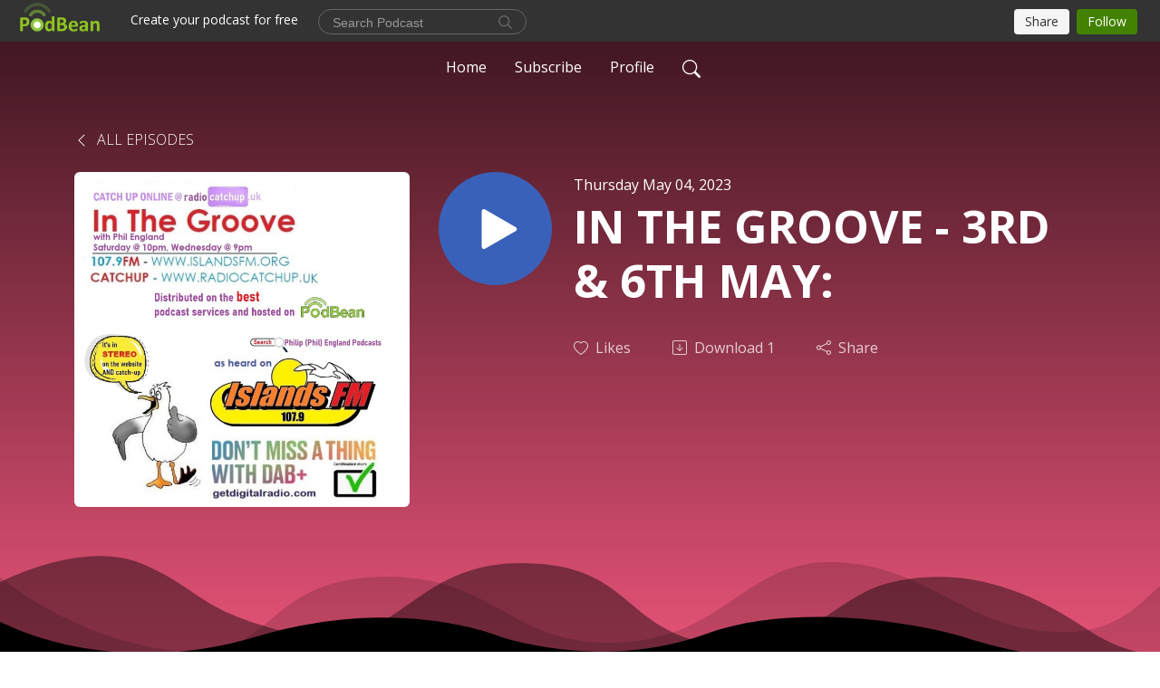

--- FILE ---
content_type: text/html; charset=UTF-8
request_url: https://philipphilengland.podbean.com/e/in-the-groove-3rd-6th-may/
body_size: 9246
content:
<!DOCTYPE html>
<html  data-head-attrs=""  lang="en">
<head>
  <meta charset="UTF-8">
  <meta name="viewport" content="width=device-width, initial-scale=1.0">
  <meta name="mobile-web-app-capable" content="yes">
  <meta name="apple-mobile-web-app-status-bar-style" content="black">
  <meta name="theme-color" content="#ffffff">
  <link rel="stylesheet" href="https://cdnjs.cloudflare.com/ajax/libs/twitter-bootstrap/5.0.1/css/bootstrap.min.css" integrity="sha512-Ez0cGzNzHR1tYAv56860NLspgUGuQw16GiOOp/I2LuTmpSK9xDXlgJz3XN4cnpXWDmkNBKXR/VDMTCnAaEooxA==" crossorigin="anonymous" referrerpolicy="no-referrer" />
  <link rel="preconnect" href="https://fonts.googleapis.com">
  <link rel="preconnect" href="https://fonts.gstatic.com" crossorigin>
  <script type="module" crossorigin src="https://pbcdn1.podbean.com/fs1/user-site-dist/assets/index.1ad62341.js"></script>
    <link rel="modulepreload" href="https://pbcdn1.podbean.com/fs1/user-site-dist/assets/vendor.7a484e8a.js">
    <link rel="stylesheet" href="https://pbcdn1.podbean.com/fs1/user-site-dist/assets/index.d710f70e.css">
  <link rel="manifest" href="/user-site/manifest.webmanifest" crossorigin="use-credentials"><title>IN THE GROOVE - 3RD & 6TH MAY: | Philip (Phil) England Podcasts</title><link rel="icon" href="https://www.podbean.com/favicon.ico"><link rel="apple-touch-icon" href="https://www.podbean.com/favicon.ico"><meta property="og:title" content="IN THE GROOVE - 3RD &amp; 6TH MAY: | Philip (Phil) England Podcasts"><meta property="og:image" content="https://d2bwo9zemjwxh5.cloudfront.net/ep-logo/pbblog15383334/ITG---ISLANDS-square_big_qrnqys_1200x628.jpg?s=2da5180919a7b98c4c4a36d3bda568ea&amp;e=jpg"><meta property="og:type" content="article"><meta property="og:url" content="https://philipphilengland.podbean.com/e/in-the-groove-3rd-6th-may/"><meta property="og:description" content="Islands FM IN THE GROOVE - 3rd &amp; 6th MAY: Coming up on this weeks show we start with SHANICE, finish with a track from THE DOOBIE BROTHERS and have a double play from DONNA SUMMER
Choose an artist or a group for a double play or long song, Phil will find something different from them that you may not have heard in years.Just get in touch via 07942 354975 (text or voice message on the 24hr answerphone) you can email or send a voice memo from your mobile to request@radiocatchup.uk
Please Support me and Catch-Up on Ko-fi.com/philipengland
You can listen to more via www.radiocatchup.uk"><meta name="description" content="Islands FM IN THE GROOVE - 3rd &amp; 6th MAY: Coming up on this weeks show we start with SHANICE, finish with a track from THE DOOBIE BROTHERS and have a double play from DONNA SUMMER
Choose an artist or a group for a double play or long song, Phil will find something different from them that you may not have heard in years.Just get in touch via 07942 354975 (text or voice message on the 24hr answerphone) you can email or send a voice memo from your mobile to request@radiocatchup.uk
Please Support me and Catch-Up on Ko-fi.com/philipengland
You can listen to more via www.radiocatchup.uk"><meta name="twitter:card" content="player"><meta name="twitter:site" content="@podbeancom"><meta name="twitter:url" content="https://philipphilengland.podbean.com/e/in-the-groove-3rd-6th-may/"><meta name="twitter:title" content="IN THE GROOVE - 3RD &amp; 6TH MAY: | Philip (Phil) England Podcasts"><meta name="twitter:description" content="Islands FM IN THE GROOVE - 3rd &amp; 6th MAY: Coming up on this weeks show we start with SHANICE, finish with a track from THE DOOBIE BROTHERS and have a double play from DONNA SUMMER
Choose an artist or a group for a double play or long song, Phil will find something different from them that you may not have heard in years.Just get in touch via 07942 354975 (text or voice message on the 24hr answerphone) you can email or send a voice memo from your mobile to request@radiocatchup.uk
Please Support me and Catch-Up on Ko-fi.com/philipengland
You can listen to more via www.radiocatchup.uk"><meta name="twitter:image" content="https://d2bwo9zemjwxh5.cloudfront.net/ep-logo/pbblog15383334/ITG---ISLANDS-square_big_qrnqys_1200x628.jpg?s=2da5180919a7b98c4c4a36d3bda568ea&amp;e=jpg"><meta name="twitter:player" content="https://www.podbean.com/player-v2/?i=fgb82-13fc591&amp;square=1"><meta name="twitter:player:width" content="420"><meta name="twitter:player:height" content="420"><meta http-equiv="Content-Type" content="text/html; charset=UTF-8"><meta http-equiv="Content-Language" content="en-us"><meta name="generator" content="Podbean 3.2"><meta name="viewport" content="width=device-width, user-scalable=no, initial-scale=1.0, minimum-scale=1.0, maximum-scale=1.0"><meta name="author" content="PodBean Development"><meta name="Copyright" content="PodBean"><meta name="HandheldFriendly" content="True"><meta name="MobileOptimized" content="MobileOptimized"><meta name="robots" content="all"><meta name="twitter:app:id:googleplay" content="com.podbean.app.podcast"><meta name="twitter:app:id:ipad" content="973361050"><meta name="twitter:app:id:iphone" content="973361050"><meta name="twitter:app:name:googleplay" content="Podbean"><meta name="twitter:app:name:ipad" content="Podbean"><meta name="twitter:app:name:iphone" content="Podbean"><script type="application/ld+json">{"@context":"https://schema.org/","@type":"PodcastEpisode","url":"/e/in-the-groove-3rd-6th-may/","name":"IN THE GROOVE - 3RD & 6TH MAY:","datePublished":"2023-05-04","description":"Islands FM IN THE GROOVE - 3rd & 6th MAY: Coming up on this weeks show we start with SHANICE, finish with a track from THE DOOBIE BROTHERS and have a double play from DONNA SUMMER\nChoose an artist or a group for a double play or long song, Phil will find something different from them that you may not have heard in years.Just get in touch via 07942 354975 (text or voice message on the 24hr answerphone) you can email or send a voice memo from your mobile to request@radiocatchup.uk\nPlease Support me and Catch-Up on Ko-fi.com/philipengland\nYou can listen to more via www.radiocatchup.uk","associatedMedia":{"@type":"MediaObject","contentUrl":"https://mcdn.podbean.com/mf/web/y5c8rk/ITG030623.mp3"},"partOfSeries":{"@type":"PodcastSeries","name":"Philip (Phil) England Podcasts","url":"https://philipphilengland.podbean.com"}}</script><link type="application/rss+xml" rel="alternate" href="https://feed.podbean.com/philipphilengland/feed.xml" title="Philip (Phil) England Podcasts"><link rel="canonical" href="https://philipphilengland.podbean.com/e/in-the-groove-3rd-6th-may/"><meta name="head:count" content="35"><link rel="modulepreload" crossorigin href="https://pbcdn1.podbean.com/fs1/user-site-dist/assets/episode.b821da30.js"><link rel="stylesheet" href="https://pbcdn1.podbean.com/fs1/user-site-dist/assets/episode.6d6d54b9.css"><link rel="modulepreload" crossorigin href="https://pbcdn1.podbean.com/fs1/user-site-dist/assets/HomeHeader.500f78d5.js"><link rel="stylesheet" href="https://pbcdn1.podbean.com/fs1/user-site-dist/assets/HomeHeader.f51f4f51.css"><link rel="modulepreload" crossorigin href="https://pbcdn1.podbean.com/fs1/user-site-dist/assets/HeadEpisode.60975439.js"><link rel="stylesheet" href="https://pbcdn1.podbean.com/fs1/user-site-dist/assets/HeadEpisode.72529506.css">
</head>
<body  data-head-attrs="" >
  <div id="app" data-server-rendered="true"><div class="main-page main-style-dark" style="--font:Open Sans,Helvetica,Arial,Verdana,sans-serif;--secondaryFont:Open Sans,Helvetica,Arial,Verdana,sans-serif;--playerColor:#3A61B9;--playerColorRGB:58,97,185;--homeHeaderTextColor:#ffffff;--pageHeaderTextColor:#ffffff;--pageHeaderBackgroundColor:#FF5C84;"><!----><div loginurl="https://www.podbean.com/site/user/login?return=https%253A%252F%252Fphilipphilengland.podbean.com%252Fe%252Fin-the-groove-3rd-6th-may%252F&amp;rts=11035b1aaaf5cef523ae7f72a26541f4ef5c204b" postname="in-the-groove-3rd-6th-may"><div class="theme-waves episode-detail d-flex flex-column h-100  navigation-transparent"><!--[--><div class="cc-navigation1 navigation" style="--navigationFontColor:#ffffff;--navigationBackgroundColor:#000000;"><nav class="navbar navbar-expand-lg"><div class="container justify-content-center"><div style="" class="nav-item search-icon list-unstyled"><button class="btn bg-transparent d-black d-lg-none border-0 nav-link text-dark px-2" type="button" title="Search"><svg xmlns="http://www.w3.org/2000/svg" width="20" height="20" fill="currentColor" class="bi bi-search" viewbox="0 0 16 16"><path d="M11.742 10.344a6.5 6.5 0 1 0-1.397 1.398h-.001c.03.04.062.078.098.115l3.85 3.85a1 1 0 0 0 1.415-1.414l-3.85-3.85a1.007 1.007 0 0 0-.115-.1zM12 6.5a5.5 5.5 0 1 1-11 0 5.5 5.5 0 0 1 11 0z"></path></svg></button></div><div class="h-search" style="display:none;"><input class="form-control shadow-sm rounded-pill border-0" title="Search" value="" type="text" placeholder="Search"><button type="button" class="btn bg-transparent border-0">Cancel</button></div><button class="navbar-toggler px-2" type="button" title="Navbar toggle" data-bs-toggle="collapse" data-bs-target="#navbarNav" aria-controls="navbarNav" aria-expanded="false" aria-label="Toggle navigation"><svg xmlns="http://www.w3.org/2000/svg" width="28" height="28" fill="currentColor" class="bi bi-list" viewbox="0 0 16 16"><path fill-rule="evenodd" d="M2.5 12a.5.5 0 0 1 .5-.5h10a.5.5 0 0 1 0 1H3a.5.5 0 0 1-.5-.5zm0-4a.5.5 0 0 1 .5-.5h10a.5.5 0 0 1 0 1H3a.5.5 0 0 1-.5-.5zm0-4a.5.5 0 0 1 .5-.5h10a.5.5 0 0 1 0 1H3a.5.5 0 0 1-.5-.5z"></path></svg></button><div class="collapse navbar-collapse" id="navbarNav"><ul class="navbar-nav" style=""><!--[--><li class="nav-item"><!--[--><a href="/" class="nav-link"><!--[-->Home<!--]--></a><!--]--></li><li class="nav-item"><!--[--><a target="_blank" rel="noopener noreferrer" class="nav-link" active-class="active" href="https://www.podbean.com/site/podcatcher/index/blog/dzzVKAizpuob"><!--[-->Subscribe<!--]--></a><!--]--></li><li class="nav-item"><!--[--><a target="_blank" rel="noopener noreferrer" class="nav-link" active-class="active" href="https://www.podbean.com/user-0557q7uGdsld"><!--[-->Profile<!--]--></a><!--]--></li><!--]--><!--[--><li style="" class="nav-item search-icon"><button class="btn bg-transparent border-0 nav-link" type="button" title="Search"><svg xmlns="http://www.w3.org/2000/svg" width="20" height="20" fill="currentColor" class="bi bi-search" viewbox="0 0 16 16"><path d="M11.742 10.344a6.5 6.5 0 1 0-1.397 1.398h-.001c.03.04.062.078.098.115l3.85 3.85a1 1 0 0 0 1.415-1.414l-3.85-3.85a1.007 1.007 0 0 0-.115-.1zM12 6.5a5.5 5.5 0 1 1-11 0 5.5 5.5 0 0 1 11 0z"></path></svg></button></li><!--]--></ul></div></div></nav></div><!----><!--]--><div class="common-content flex-shrink-0"><!--[--><!----><div class="episode-detail-top pt-5 pb-5"><div class="container mt-5"><nav><ol class="breadcrumb mt-2"><li class="breadcrumb-item"><a href="/" class="text-dark text-uppercase fw-light"><!--[--><svg xmlns="http://www.w3.org/2000/svg" width="16" height="16" fill="currentColor" class="bi bi-chevron-left" viewbox="0 0 16 16"><path fill-rule="evenodd" d="M11.354 1.646a.5.5 0 0 1 0 .708L5.707 8l5.647 5.646a.5.5 0 0 1-.708.708l-6-6a.5.5 0 0 1 0-.708l6-6a.5.5 0 0 1 .708 0z"></path></svg> All Episodes<!--]--></a></li></ol></nav><div class="episode-content"><div class="border-0 d-md-flex mt-4 mb-5 list"><img class="me-3 episode-logo" alt="IN THE GROOVE - 3RD &amp; 6TH MAY:" src="https://pbcdn1.podbean.com/imglogo/ep-logo/pbblog15383334/ITG---ISLANDS-square_big_qrnqys_300x300.jpg" loading="lazy"><div class="card-body position-relative d-flex pt-0"><button class="btn btn-link rounded-circle play-button me-4" type="button" title="Play IN THE GROOVE - 3RD &amp; 6TH MAY:"><svg t="1622017593702" class="icon icon-play text-white" fill="currentColor" viewbox="0 0 1024 1024" version="1.1" xmlns="http://www.w3.org/2000/svg" p-id="12170" width="30" height="30"><path d="M844.704269 475.730473L222.284513 116.380385a43.342807 43.342807 0 0 0-65.025048 37.548353v718.692951a43.335582 43.335582 0 0 0 65.025048 37.541128l622.412531-359.342864a43.357257 43.357257 0 0 0 0.007225-75.08948z" fill="" p-id="12171"></path></svg></button><div class="episode-info"><p class="e-date p-0 mb-1"><!----><span class="episode-date">Thursday May 04, 2023</span></p><h1 class="card-title page-title text-dark text-three-line fs-50">IN THE GROOVE - 3RD &amp; 6TH MAY:</h1><div class="cc-post-toolbar pt-4"><ul class="list-unstyled d-flex mb-0 row gx-5 p-0"><li class="col-auto"><button class="border-0 p-0 bg-transparent row gx-1 align-items-center" title="Likes"><svg xmlns="http://www.w3.org/2000/svg" width="16" height="16" fill="currentColor" class="bi bi-heart col-auto icon-like" viewbox="0 0 16 16"><path d="m8 2.748-.717-.737C5.6.281 2.514.878 1.4 3.053c-.523 1.023-.641 2.5.314 4.385.92 1.815 2.834 3.989 6.286 6.357 3.452-2.368 5.365-4.542 6.286-6.357.955-1.886.838-3.362.314-4.385C13.486.878 10.4.28 8.717 2.01L8 2.748zM8 15C-7.333 4.868 3.279-3.04 7.824 1.143c.06.055.119.112.176.171a3.12 3.12 0 0 1 .176-.17C12.72-3.042 23.333 4.867 8 15z"></path></svg><span class="text-gray col-auto item-name">Likes</span><!----></button></li><li class="col-auto"><a class="border-0 p-0 bg-transparent row gx-1 align-items-center" href="https://www.podbean.com/media/share/pb-fgb82-13fc591?download=1" target="_blank" title="Download"><svg xmlns="http://www.w3.org/2000/svg" width="16" height="16" fill="currentColor" class="bi bi-arrow-down-square col-auto" viewbox="0 0 16 16"><path fill-rule="evenodd" d="M15 2a1 1 0 0 0-1-1H2a1 1 0 0 0-1 1v12a1 1 0 0 0 1 1h12a1 1 0 0 0 1-1V2zM0 2a2 2 0 0 1 2-2h12a2 2 0 0 1 2 2v12a2 2 0 0 1-2 2H2a2 2 0 0 1-2-2V2zm8.5 2.5a.5.5 0 0 0-1 0v5.793L5.354 8.146a.5.5 0 1 0-.708.708l3 3a.5.5 0 0 0 .708 0l3-3a.5.5 0 0 0-.708-.708L8.5 10.293V4.5z"></path></svg><span class="text-gray col-auto item-name">Download</span><span class="text-gray col-auto">1</span></a></li><li class="col-auto"><button class="border-0 p-0 bg-transparent row gx-1 align-items-center" title="Share" data-bs-toggle="modal" data-bs-target="#shareModal"><svg xmlns="http://www.w3.org/2000/svg" width="16" height="16" fill="currentColor" class="bi bi-share col-auto" viewbox="0 0 16 16"><path d="M13.5 1a1.5 1.5 0 1 0 0 3 1.5 1.5 0 0 0 0-3zM11 2.5a2.5 2.5 0 1 1 .603 1.628l-6.718 3.12a2.499 2.499 0 0 1 0 1.504l6.718 3.12a2.5 2.5 0 1 1-.488.876l-6.718-3.12a2.5 2.5 0 1 1 0-3.256l6.718-3.12A2.5 2.5 0 0 1 11 2.5zm-8.5 4a1.5 1.5 0 1 0 0 3 1.5 1.5 0 0 0 0-3zm11 5.5a1.5 1.5 0 1 0 0 3 1.5 1.5 0 0 0 0-3z"></path></svg><span class="text-gray item-name col-auto">Share</span></button></li></ul></div><!----></div></div></div></div></div><svg id="Curve" xmlns="http://www.w3.org/2000/svg" viewBox="0 0 1924 212.552"><path id="curve01" d="M-23.685,359.406S93.525,419.436,253.5,371.375s273.577,1.033,273.577,1.033,113.49,37.939,226.2-3.355,263.749-5.5,290.141,3.355,177.158,52.609,265.227,5.262,191.943-46.8,304.094,6.182,276.982-24.446,276.982-24.446v134.43h-1924V354.945Z" transform="translate(34.287 -281.283)" fill="#fff"></path><path id="curve02" d="M-2.111,728.749s89.218-48.068,157.482-21.806c72.236,31.039,61.34,53.552,173.542,79.815S454.9,706.923,579.664,706.923s111.41,72.894,213.965,90.951,132.6-53.569,199.093-69.125,137.826-4.511,222.382,54.054,213.326,14.629,251.445-6.7,135.343-73.064,245.343-54.288,210,76.058,210,76.058V911.5h-1924Z" transform="translate(2.111 -698.949)" fill="#fff" opacity="0.421"></path><path id="curve03" d="M2055.179,850.019v149.1h-1924v-189.1h0c.91-.286,75.2,66.583,191.974,82.357s98.2-77.359,230-82.357,144.632,77.663,267.9,73.383,142.695-95.3,246.795-89.867,140.081,75,245.748,78.165,103.959-84.817,189.279-85.131c127.354-.563,114.822,75.533,200.279,75.544s105.741-66.281,195.854-68.578S2055.179,850.019,2055.179,850.019Z" transform="translate(-131.179 -786.567)" fill="#fff" opacity="0.158"></path></svg></div><!--]--><!----><div class="episode-detail-bottom"><div class="container"><div class="episode-content"><div class="border-0 d-flex"><div class="card-body ps-0 pt-5 pb-5"><p class="e-description card-text"><p><span style="color:#e67e23;"><strong>Islands</strong></span> <span style="color:#e03e2d;"><strong>FM</strong></span> <span style="color:#169179;"><strong>IN THE GROOVE - 3rd & 6th MAY: </strong></span><br />Coming up on this weeks show we start with <strong>SHANICE</strong>, finish with a track from <strong>THE DOOBIE BROTHERS</strong> and have a double play from <strong>DONNA SUMMER</strong></p>
<p>Choose an artist or a group for a double play or long song, Phil will find something different from them that you may not have heard in years.<br />Just get in touch via <strong>07942 354975 </strong><em>(text or voice message on the 24hr answerphone)</em> you can <em>email or send a voice memo from your mobile</em> to <strong>request@radiocatchup.uk</strong></p>
<p><strong>Please Support me and Catch-Up on <a title="KoFi link" href="https://ko-fi.com/philipengland" target="_blank" rel="noreferrer noopener"><span style="color:#843fa1;">Ko-fi.com/philipengland</span></a></strong></p>
<p><strong>You can listen to more via <a title="Catchup Secure link" href="https://www.philengland.com/catch-up" target="_blank" rel="noreferrer noopener"><span style="color:#236fa1;">www.radiocatchup.uk</span></a></strong></p></p></div></div></div></div></div><!----><div class="episode-detail-bottom"><div class="container"><div class="pb-2"><div class="cc-comments"><div class="comment-title">Comment (0) </div><!----><div class="content empty-content text-center"><svg xmlns="http://www.w3.org/2000/svg" width="16" height="16" fill="currentColor" class="bi bi-chat-left-text" viewbox="0 0 16 16"><path d="M14 1a1 1 0 0 1 1 1v8a1 1 0 0 1-1 1H4.414A2 2 0 0 0 3 11.586l-2 2V2a1 1 0 0 1 1-1h12zM2 0a2 2 0 0 0-2 2v12.793a.5.5 0 0 0 .854.353l2.853-2.853A1 1 0 0 1 4.414 12H14a2 2 0 0 0 2-2V2a2 2 0 0 0-2-2H2z"></path><path d="M3 3.5a.5.5 0 0 1 .5-.5h9a.5.5 0 0 1 0 1h-9a.5.5 0 0 1-.5-.5zM3 6a.5.5 0 0 1 .5-.5h9a.5.5 0 0 1 0 1h-9A.5.5 0 0 1 3 6zm0 2.5a.5.5 0 0 1 .5-.5h5a.5.5 0 0 1 0 1h-5a.5.5 0 0 1-.5-.5z"></path></svg><p class="pt-3">No comments yet. Be the first to say something!</p></div></div></div></div></div></div><!--[--><footer class="cc-footer1 footer mt-auto" style="--footerFontColor:#ffffff;--footerBackgroundColor:#000000;"><div class="container p-0 d-sm-flex justify-content-sm-between align-items-center flex-row-reverse"><ul class="row gx-4 social-icon-content list-unstyled d-flex justify-content-md-start justify-content-center mb-0"><!----><!----><!----><!----><!----></ul><div class="right-content"><p class="mb-0 pt-2">Copyright 2022 All rights reserved.</p><p class="by">Podcast Powered By <a href="https://www.podbean.com" target="_blank" rel="noopener noreferrer">Podbean</a></p></div></div></footer><div class="after-footer"></div><!----><!--]--></div></div><!----><!----><!----><div style="display:none;">Version: 20241125</div></div></div>

<script>window.__INITIAL_STATE__="{\"store\":{\"baseInfo\":{\"podcastTitle\":\"Philip (Phil) England Podcasts\",\"slug\":\"philipphilengland\",\"podcastDescription\":\"Welcome to my CATCH-UP and other audio audio hosting site. It is full of IN THE GROOVE shows from Islands FM and other stations including past ones from SA Radio Live, Radio Tircoed and Moorlands Gold. Also you can find other audio. Scroll down and check it out!\\n\\nFor more information visit http:\u002F\u002Finthegroovefm.uk\\n\\nAlso here will be cover shows, either full or the best bits of from Radio Tircoed, along with other shows and audio productions.\\n\\nPlus other bits of audio from the archives and links to various places check out www.radiocatchup.uk\",\"podcastLogo\":\"https:\u002F\u002Fpbcdn1.podbean.com\u002Fimglogo\u002Fimage-logo\u002F15383334\u002FPPEPODCASTS__84qk2x.jpg\",\"podcastShareLogo\":\"https:\u002F\u002Fd2bwo9zemjwxh5.cloudfront.net\u002Fimage-logo\u002F15383334\u002FPPEPODCASTS__84qk2x_1200x628.jpg?s=7ad20a511ed9ccf707c6a441003762d3&e=jpg\",\"podcastUrl\":\"https:\u002F\u002Fphilipphilengland.podbean.com\",\"podcastCanSearched\":true,\"feedUrl\":\"https:\u002F\u002Ffeed.podbean.com\u002Fphilipphilengland\u002Ffeed.xml\",\"theme\":\"waves\",\"podcastDeepLink\":\"https:\u002F\u002Fwww.podbean.com\u002Fpw\u002Fpbblog-fh7df-eabb26?from=usersite\",\"removePodbeanBranding\":\"no\",\"brandingLogo\":null,\"timeZone\":{\"timeZoneId\":30,\"gmtAdjustment\":\"GMT+00:00\",\"useDaylightTime\":1,\"value\":0,\"text\":\"(GMT+00:00) Greenwich Mean Time : Dublin, Edinburgh, Lisbon, London\",\"daylightStartTime\":\"Last Sunday of March +1 Hours\",\"daylightEndTime\":\"Last Sunday Of October +1 Hours\",\"timezone\":\"Europe\u002FLondon\"},\"podcastDownloads\":null,\"totalEpisodes\":294,\"showComments\":true,\"iOSAppDownloadLink\":null,\"customizeCssUrl\":null,\"androidAppDownloadLink\":null,\"showPostShare\":true,\"showLike\":true,\"author\":\"Philip England\",\"enableEngagementStats\":true,\"shareEmbedLink\":\"https:\u002F\u002Fadmin5.podbean.com\u002Fembed.html?id=pbblog-fh7df-eabb26-playlist\",\"language\":\"en\",\"sensitivitySessionExpireTime\":3600,\"podcastApps\":[{\"name\":\"Podbean App\",\"link\":\"https:\u002F\u002Fwww.podbean.com\u002Fpw\u002Fpbblog-fh7df-eabb26?from=usersite\",\"image\":\"https:\u002F\u002Fpbcdn1.podbean.com\u002Ffs1\u002Fsite\u002Fimages\u002Fadmin5\u002Fpodbean-app.png\",\"title\":null},{\"name\":\"iHeartRadio\",\"link\":\"https:\u002F\u002Fiheart.com\u002Fpodcast\u002F290836681\",\"image\":\"https:\u002F\u002Fpbcdn1.podbean.com\u002Ffs1\u002Fsite\u002Fimages\u002Fadmin5\u002FiHeartRadio.png\",\"title\":null},{\"name\":\"PlayerFM\",\"link\":\"https:\u002F\u002Fplayer.fm\u002Fseries\u002F3686001\",\"image\":\"https:\u002F\u002Fpbcdn1.podbean.com\u002Ffs1\u002Fsite\u002Fimages\u002Fadmin5\u002FPlayerFM.png\",\"title\":null},{\"name\":\"Listen Notes\",\"link\":\"https:\u002F\u002Fplayer.fm\u002Fseries\u002F3686001\",\"image\":\"https:\u002F\u002Fpbcdn1.podbean.com\u002Ffs1\u002Fsite\u002Fimages\u002Fadmin5\u002FListenNotes.png\",\"title\":null},{\"name\":\"Podchaser\",\"link\":\"https:\u002F\u002Fwww.podchaser.com\u002Fpodcasts\u002Fphilip-phil-england-podcasts-5750318\",\"image\":\"https:\u002F\u002Fpbcdn1.podbean.com\u002Ffs1\u002Fsite\u002Fimages\u002Fadmin5\u002FPodchaser.webp\",\"title\":null}],\"components\":{\"base\":[{\"id\":\"MainStyle\",\"val\":\"dark\"},{\"id\":\"Font\",\"val\":\"Open Sans\"},{\"id\":\"SecondaryFont\",\"val\":\"Open Sans\"},{\"id\":\"PlayerColor\",\"val\":\"#3A61B9\"},{\"id\":\"PlayerStyle\",\"val\":\"player1\"},{\"id\":\"PlayerWave\",\"val\":\"show\"},{\"id\":\"Favicon\",\"val\":null},{\"id\":\"CookiesNotice\",\"val\":\"hide\"},{\"id\":\"CookiesNoticeContent\",\"val\":\"\u003Ch4\u003ECookies Notice\u003C\u002Fh4\u003E\u003Cp\u003EThis website uses cookies to improve your experience while you navigate through the website. By using our website you agree to our use of cookies.\u003C\u002Fp\u003E\"},{\"id\":\"EpisodePageListenOn\",\"val\":\"hide\"},{\"id\":\"EpisodePageCustomizeComponent\",\"val\":\"hide\"}],\"home-header\":[{\"id\":\"HomeHeaderTextColor\",\"val\":\"#ffffff\"},{\"id\":\"BackgroundImage\",\"val\":\"\u002Fassets\u002Fvanilla-banner-dark.jpg\"},{\"id\":\"BackgroundImageForMobile\",\"val\":null}],\"page-header\":[{\"id\":\"PageHeaderTextColor\",\"val\":\"#ffffff\"},{\"id\":\"PageHeaderBackgroundColor\",\"val\":\"#FF5C84\"}],\"episode-list\":[{\"id\":\"EpisodeListType\",\"val\":\"list\"},{\"id\":\"EpisodesPerPage\",\"val\":10},{\"id\":\"EpisodeStats\",\"val\":\"show\"}],\"navigation\":[{\"id\":\"NavigationFontColor\",\"val\":\"#ffffff\"},{\"id\":\"NavigationBackgroundColor\",\"val\":\"#000000\"},{\"id\":\"NavigationSearch\",\"val\":\"show\"},{\"id\":\"NavigationLinks\",\"val\":[{\"id\":\"Home\",\"type\":\"Link\",\"value\":\"\u002F\",\"text\":\"Home\",\"subitems\":[]},{\"id\":\"Subscribe\",\"type\":\"Link\",\"value\":\"https:\u002F\u002Fwww.podbean.com\u002Fsite\u002Fpodcatcher\u002Findex\u002Fblog\u002FdzzVKAizpuob\",\"text\":\"Subscribe\",\"subitems\":[]},{\"id\":\"Profile\",\"type\":\"Link\",\"value\":\"https:\u002F\u002Fwww.podbean.com\u002Fuser-0557q7uGdsld\",\"text\":\"Profile\",\"subitems\":[]}]}],\"footer\":[{\"id\":\"FooterType\",\"val\":\"Footer1\"},{\"id\":\"FooterFontColor\",\"val\":\"#ffffff\"},{\"id\":\"FooterBackgroundColor\",\"val\":\"#000000\"},{\"id\":\"FooterCopyright\",\"val\":\"Copyright 2022 All rights reserved.\"},{\"id\":\"SocialMediaLinks\",\"val\":{\"facebook_username\":\"\",\"twitter_username\":\"\",\"instagram_username\":\"\",\"youtube_username\":\"\",\"linkedin_username\":\"\"}}],\"customize-container1\":[],\"customize-container2\":[{\"id\":\"ComponentImageText-1\",\"val\":{\"ComponentFontColor\":\"#ffffff\",\"ComponentBackgroundColor\":\"#1a1a1a\",\"ComponentImage\":\"https:\u002F\u002Fmcdn.podbean.com\u002Fmf\u002Fweb\u002Famhc66iwf8gqf6kf\u002FBIGNEWS.jpg\",\"ComponentContent\":\"\u003Cdiv style=\\\"text-align: center;\\\"\u003E\\n\u003Ch2\u003E\u003Cspan style=\\\"font-family:tahoma, arial, helvetica, sans-serif;font-size:18pt;\\\"\u003ERadio Tircoed\u003C\u002Fspan\u003E\u003C\u002Fh2\u003E\\n\u003Cp style=\\\"text-align: left;\\\"\u003E\u003Cspan style=\\\"font-family:verdana, geneva;font-size:12pt;\\\"\u003EIt started full time back in 2008 on the 1st of December. I left around three years later due to health issues. \u003C\u002Fspan\u003E\u003C\u002Fp\u003E\\n\u003Cp style=\\\"text-align: left;\\\"\u003E\u003Cspan style=\\\"font-family:verdana, geneva;font-size:12pt;\\\"\u003EIn 2024 I finally returned, to be catapulted in to a management role within Shaun Tilley's team for the re-brand to SA Radio Live. \u003C\u002Fspan\u003E\u003C\u002Fp\u003E\\n\u003Cp style=\\\"text-align: left;\\\"\u003E\u003Cspan style=\\\"font-family:verdana, geneva;font-size:12pt;\\\"\u003EThis all comes at the right time for Radio Tircoed as it was hardly limping along.\u003C\u002Fspan\u003E\u003C\u002Fp\u003E\\n\u003Cp style=\\\"text-align: left;\\\"\u003E\u003Cspan style=\\\"font-family:verdana, geneva;font-size:12pt;\\\"\u003E30th September sees the new station launch, on which Phil will have his show, In The Groove on a Saturday night between 10pm and 1am, and Phil will also be covering during the week as well.\u003C\u002Fspan\u003E\u003C\u002Fp\u003E\\n\u003C\u002Fdiv\u003E\"}}]},\"allLinks\":[],\"mainStylesDefaultSettings\":null,\"defaultCustomizeComponents\":null,\"scripts\":[],\"metas\":null,\"appConfig\":{\"package\":\"com.podbean.app.podcast\",\"app_store_id\":973361050,\"app_name\":\"Podbean\",\"scheme\":\"podbean\"},\"customizeCss\":null,\"canEditCss\":null,\"enableJsCodeInCustomizeContent\":false,\"enabledIframeCodeInCustomizeContent\":true,\"sectionMaxCount\":10,\"enableEditorLink\":true,\"enableEditCookiesNotice\":true,\"siteRedirectToFeed\":false,\"podcatcherRssUrl\":null,\"showFeed\":true,\"showTopBar\":true,\"enableWebSiteLike\":true,\"organizationName\":null,\"organizationPageLink\":null},\"backToListUrl\":\"\u002F\",\"tinymceLoaded\":false,\"listEpisodes\":[],\"userLikedEpisodes\":[],\"userLikeCheckedEpisodes\":[],\"topBarIframeLoaded\":false,\"listTotalCount\":0,\"listTotalPage\":0,\"listPage\":0,\"listType\":\"all\",\"listValue\":\"\",\"listName\":\"\",\"pageLoading\":false,\"apiBaseUrl\":\"https:\u002F\u002Fphilipphilengland.podbean.com\",\"apiV2BaseUrl\":\"\",\"apiCommonParams\":{\"t\":\"696bef34\",\"clientSignature\":\"afbf8c3c1a95b757d3ca4b584c6882f9\",\"u\":null,\"customizing\":null},\"apiCommonHeaders\":{},\"comments\":[],\"commentsTotalCount\":0,\"commentsTotalPage\":0,\"commentsPage\":1,\"commentEpisodeId\":\"pb20956561-fgb82\",\"episode\":{\"id\":\"pb20956561\",\"idTag\":\"fgb82\",\"title\":\"IN THE GROOVE - 3RD & 6TH MAY:\",\"logo\":\"https:\u002F\u002Fpbcdn1.podbean.com\u002Fimglogo\u002Fep-logo\u002Fpbblog15383334\u002FITG---ISLANDS-square_big_qrnqys_300x300.jpg\",\"shareLogo\":\"https:\u002F\u002Fd2bwo9zemjwxh5.cloudfront.net\u002Fep-logo\u002Fpbblog15383334\u002FITG---ISLANDS-square_big_qrnqys_1200x628.jpg?s=2da5180919a7b98c4c4a36d3bda568ea&e=jpg\",\"largeLogo\":\"https:\u002F\u002Fpbcdn1.podbean.com\u002Fimglogo\u002Fep-logo\u002Fpbblog15383334\u002FITG---ISLANDS-square_big_qrnqys.jpg\",\"previewContent\":null,\"content\":\"\u003Cp\u003E\u003Cspan style=\\\"color:#e67e23;\\\"\u003E\u003Cstrong\u003EIslands\u003C\u002Fstrong\u003E\u003C\u002Fspan\u003E \u003Cspan style=\\\"color:#e03e2d;\\\"\u003E\u003Cstrong\u003EFM\u003C\u002Fstrong\u003E\u003C\u002Fspan\u003E \u003Cspan style=\\\"color:#169179;\\\"\u003E\u003Cstrong\u003EIN THE GROOVE - 3rd & 6th MAY: \u003C\u002Fstrong\u003E\u003C\u002Fspan\u003E\u003Cbr \u002F\u003EComing up on this weeks show we start with \u003Cstrong\u003ESHANICE\u003C\u002Fstrong\u003E, finish with a track from \u003Cstrong\u003ETHE DOOBIE BROTHERS\u003C\u002Fstrong\u003E and have a double play from \u003Cstrong\u003EDONNA SUMMER\u003C\u002Fstrong\u003E\u003C\u002Fp\u003E\\n\u003Cp\u003EChoose an artist or a group for a double play or long song, Phil will find something different from them that you may not have heard in years.\u003Cbr \u002F\u003EJust get in touch via \u003Cstrong\u003E07942 354975 \u003C\u002Fstrong\u003E\u003Cem\u003E(text or voice message on the 24hr answerphone)\u003C\u002Fem\u003E you can \u003Cem\u003Eemail or send a voice memo from your mobile\u003C\u002Fem\u003E to \u003Cstrong\u003Erequest@radiocatchup.uk\u003C\u002Fstrong\u003E\u003C\u002Fp\u003E\\n\u003Cp\u003E\u003Cstrong\u003EPlease Support me and Catch-Up on \u003Ca title=\\\"KoFi link\\\" href=\\\"https:\u002F\u002Fko-fi.com\u002Fphilipengland\\\" target=\\\"_blank\\\" rel=\\\"noreferrer noopener\\\"\u003E\u003Cspan style=\\\"color:#843fa1;\\\"\u003EKo-fi.com\u002Fphilipengland\u003C\u002Fspan\u003E\u003C\u002Fa\u003E\u003C\u002Fstrong\u003E\u003C\u002Fp\u003E\\n\u003Cp\u003E\u003Cstrong\u003EYou can listen to more via \u003Ca title=\\\"Catchup Secure link\\\" href=\\\"https:\u002F\u002Fwww.philengland.com\u002Fcatch-up\\\" target=\\\"_blank\\\" rel=\\\"noreferrer noopener\\\"\u003E\u003Cspan style=\\\"color:#236fa1;\\\"\u003Ewww.radiocatchup.uk\u003C\u002Fspan\u003E\u003C\u002Fa\u003E\u003C\u002Fstrong\u003E\u003C\u002Fp\u003E\",\"publishTimestamp\":1683214811,\"duration\":3620,\"mediaUrl\":\"https:\u002F\u002Fmcdn.podbean.com\u002Fmf\u002Fweb\u002Fy5c8rk\u002FITG030623.mp3\",\"mediaType\":\"audio\u002Fmpeg\",\"shareLink\":\"https:\u002F\u002Fadmin5.podbean.com\u002Fembed.html?id=pb-fgb82-13fc591\",\"likedCount\":0,\"deepLink\":\"https:\u002F\u002Fwww.podbean.com\u002Few\u002Fpb-fgb82-13fc591\",\"transcriptUrl\":null,\"permalink\":\"\u002Fe\u002Fin-the-groove-3rd-6th-may\u002F\",\"downloadLink\":\"https:\u002F\u002Fwww.podbean.com\u002Fmedia\u002Fshare\u002Fpb-fgb82-13fc591?download=1\",\"fallbackResource\":null,\"fallbackResourceMimetype\":null,\"downloadCount\":1,\"status\":\"publish\",\"hasMoreContent\":false,\"chaptersUrl\":null,\"explicit\":false},\"episodeShareLink\":null,\"deepLink\":\"https:\u002F\u002Fwww.podbean.com\u002Few\u002Fpb-fgb82-13fc591\",\"playlist\":{\"episodes\":[],\"current\":0,\"start\":0,\"stop\":0,\"playing\":true,\"playerLoading\":true,\"playbackRate\":1,\"playbackRateIndex\":1,\"volume\":1},\"toasts\":[],\"confirm\":null,\"customizeEditorFormZIndex\":999,\"lastRequestTime\":null,\"validateChangesOnBeforeunload\":true,\"windowWidth\":1000,\"VITE_FS1_CDN_URL_PREFIX\":\"https:\u002F\u002Fpbcdn1.podbean.com\u002Ffs1\",\"reloadStats\":false,\"userIdEncrypted\":null,\"userProfilePicture\":null,\"username\":null,\"isVerified\":false,\"loadUserInfo\":false,\"loginUrl\":\"https:\u002F\u002Fwww.podbean.com\u002Fsite\u002Fuser\u002Flogin?return=https%253A%252F%252Fphilipphilengland.podbean.com%252Fe%252Fin-the-groove-3rd-6th-may%252F&rts=11035b1aaaf5cef523ae7f72a26541f4ef5c204b\",\"recaptchaV3Loaded\":false,\"recaptchaV2Loaded\":false,\"likesLoaded\":false,\"commentLikeMap\":{},\"commentOffset\":0,\"widgetCommentsLoaded\":false},\"episode\":{\"id\":\"pb20956561\",\"idTag\":\"fgb82\",\"title\":\"IN THE GROOVE - 3RD & 6TH MAY:\",\"logo\":\"https:\u002F\u002Fpbcdn1.podbean.com\u002Fimglogo\u002Fep-logo\u002Fpbblog15383334\u002FITG---ISLANDS-square_big_qrnqys_300x300.jpg\",\"shareLogo\":\"https:\u002F\u002Fd2bwo9zemjwxh5.cloudfront.net\u002Fep-logo\u002Fpbblog15383334\u002FITG---ISLANDS-square_big_qrnqys_1200x628.jpg?s=2da5180919a7b98c4c4a36d3bda568ea&e=jpg\",\"largeLogo\":\"https:\u002F\u002Fpbcdn1.podbean.com\u002Fimglogo\u002Fep-logo\u002Fpbblog15383334\u002FITG---ISLANDS-square_big_qrnqys.jpg\",\"previewContent\":null,\"content\":\"\u003Cp\u003E\u003Cspan style=\\\"color:#e67e23;\\\"\u003E\u003Cstrong\u003EIslands\u003C\u002Fstrong\u003E\u003C\u002Fspan\u003E \u003Cspan style=\\\"color:#e03e2d;\\\"\u003E\u003Cstrong\u003EFM\u003C\u002Fstrong\u003E\u003C\u002Fspan\u003E \u003Cspan style=\\\"color:#169179;\\\"\u003E\u003Cstrong\u003EIN THE GROOVE - 3rd & 6th MAY: \u003C\u002Fstrong\u003E\u003C\u002Fspan\u003E\u003Cbr \u002F\u003EComing up on this weeks show we start with \u003Cstrong\u003ESHANICE\u003C\u002Fstrong\u003E, finish with a track from \u003Cstrong\u003ETHE DOOBIE BROTHERS\u003C\u002Fstrong\u003E and have a double play from \u003Cstrong\u003EDONNA SUMMER\u003C\u002Fstrong\u003E\u003C\u002Fp\u003E\\n\u003Cp\u003EChoose an artist or a group for a double play or long song, Phil will find something different from them that you may not have heard in years.\u003Cbr \u002F\u003EJust get in touch via \u003Cstrong\u003E07942 354975 \u003C\u002Fstrong\u003E\u003Cem\u003E(text or voice message on the 24hr answerphone)\u003C\u002Fem\u003E you can \u003Cem\u003Eemail or send a voice memo from your mobile\u003C\u002Fem\u003E to \u003Cstrong\u003Erequest@radiocatchup.uk\u003C\u002Fstrong\u003E\u003C\u002Fp\u003E\\n\u003Cp\u003E\u003Cstrong\u003EPlease Support me and Catch-Up on \u003Ca title=\\\"KoFi link\\\" href=\\\"https:\u002F\u002Fko-fi.com\u002Fphilipengland\\\" target=\\\"_blank\\\" rel=\\\"noreferrer noopener\\\"\u003E\u003Cspan style=\\\"color:#843fa1;\\\"\u003EKo-fi.com\u002Fphilipengland\u003C\u002Fspan\u003E\u003C\u002Fa\u003E\u003C\u002Fstrong\u003E\u003C\u002Fp\u003E\\n\u003Cp\u003E\u003Cstrong\u003EYou can listen to more via \u003Ca title=\\\"Catchup Secure link\\\" href=\\\"https:\u002F\u002Fwww.philengland.com\u002Fcatch-up\\\" target=\\\"_blank\\\" rel=\\\"noreferrer noopener\\\"\u003E\u003Cspan style=\\\"color:#236fa1;\\\"\u003Ewww.radiocatchup.uk\u003C\u002Fspan\u003E\u003C\u002Fa\u003E\u003C\u002Fstrong\u003E\u003C\u002Fp\u003E\",\"publishTimestamp\":1683214811,\"duration\":3620,\"mediaUrl\":\"https:\u002F\u002Fmcdn.podbean.com\u002Fmf\u002Fweb\u002Fy5c8rk\u002FITG030623.mp3\",\"mediaType\":\"audio\u002Fmpeg\",\"shareLink\":\"https:\u002F\u002Fadmin5.podbean.com\u002Fembed.html?id=pb-fgb82-13fc591\",\"likedCount\":0,\"deepLink\":\"https:\u002F\u002Fwww.podbean.com\u002Few\u002Fpb-fgb82-13fc591\",\"transcriptUrl\":null,\"permalink\":\"\u002Fe\u002Fin-the-groove-3rd-6th-may\u002F\",\"downloadLink\":\"https:\u002F\u002Fwww.podbean.com\u002Fmedia\u002Fshare\u002Fpb-fgb82-13fc591?download=1\",\"fallbackResource\":null,\"fallbackResourceMimetype\":null,\"downloadCount\":1,\"status\":\"publish\",\"hasMoreContent\":false,\"chaptersUrl\":null,\"explicit\":false},\"loginUrl\":\"https:\u002F\u002Fwww.podbean.com\u002Fsite\u002Fuser\u002Flogin?return=https%253A%252F%252Fphilipphilengland.podbean.com%252Fe%252Fin-the-groove-3rd-6th-may%252F&rts=11035b1aaaf5cef523ae7f72a26541f4ef5c204b\"}"</script>
  
  <script src="https://cdnjs.cloudflare.com/ajax/libs/bootstrap/5.0.2/js/bootstrap.bundle.min.js" integrity="sha512-72WD92hLs7T5FAXn3vkNZflWG6pglUDDpm87TeQmfSg8KnrymL2G30R7as4FmTwhgu9H7eSzDCX3mjitSecKnw==" crossorigin="anonymous" referrerpolicy="no-referrer"></script>
</body>
</html>


--- FILE ---
content_type: application/javascript; charset=UTF-8
request_url: https://www.podbean.com/cdn-cgi/challenge-platform/scripts/jsd/main.js
body_size: 9423
content:
window._cf_chl_opt={AKGCx8:'b'};~function(G6,RZ,Rr,Ri,RT,Re,Rz,RB,G0,G2){G6=N,function(R,G,Gr,G5,j,E){for(Gr={R:535,G:399,j:562,E:372,m:587,F:533,s:575,H:597,g:602,c:610},G5=N,j=R();!![];)try{if(E=-parseInt(G5(Gr.R))/1+parseInt(G5(Gr.G))/2+-parseInt(G5(Gr.j))/3+-parseInt(G5(Gr.E))/4*(parseInt(G5(Gr.m))/5)+-parseInt(G5(Gr.F))/6*(-parseInt(G5(Gr.s))/7)+parseInt(G5(Gr.H))/8*(parseInt(G5(Gr.g))/9)+-parseInt(G5(Gr.c))/10,E===G)break;else j.push(j.shift())}catch(m){j.push(j.shift())}}(X,129416),RZ=this||self,Rr=RZ[G6(519)],Ri={},Ri[G6(424)]='o',Ri[G6(400)]='s',Ri[G6(411)]='u',Ri[G6(523)]='z',Ri[G6(438)]='n',Ri[G6(545)]='I',Ri[G6(479)]='b',RT=Ri,RZ[G6(476)]=function(R,G,j,E,j0,GQ,GJ,Gn,Gw,F,H,g,S,L,V,W){if(j0={R:504,G:442,j:397,E:455,m:393,F:457,s:608,H:490,g:541,c:605,S:477,L:376,V:600,d:509,W:555,o:498,A:498},GQ={R:616,G:428,j:397,E:497,m:577,F:594,s:376,H:594,g:617,c:443,S:520,L:486,V:524,d:376,W:422},GJ={R:576,G:627,j:487,E:588,m:445,F:580,s:427,H:520,g:384,c:534,S:618,L:408,V:590,d:481,W:557,o:618,A:425,y:375,x:481,k:557,P:570,C:463},Gn={R:378},Gw=G6,F={'HCdWf':function(o,A){return o===A},'rRQBI':Gw(j0.R),'ncnco':Gw(j0.G),'YEPdh':function(o,A){return o<A},'eoahI':function(o,A){return o(A)},'lqHUi':function(o,A){return o!==A},'Vogmb':Gw(j0.j),'dZnfK':function(o,A){return o+A},'qjcgl':function(o,A,y){return o(A,y)}},null===G||G===void 0)return E;for(H=Rt(G),R[Gw(j0.E)][Gw(j0.m)]&&(H=H[Gw(j0.F)](R[Gw(j0.E)][Gw(j0.m)](G))),H=R[Gw(j0.s)][Gw(j0.H)]&&R[Gw(j0.g)]?R[Gw(j0.s)][Gw(j0.H)](new R[(Gw(j0.g))](H)):function(o,GO,GN,A,y,C,D,I,Z,x){if(GO={R:616},GN=Gw,A={},A[GN(GQ.R)]=function(P,C){return P+C},y=A,F[GN(GQ.G)](GN(GQ.j),F[GN(GQ.E)])){for(C=V[GN(GQ.m)](D),D=0;F[GN(GQ.F)](D,C[GN(GQ.s)]);D++)if(I=C[D],I==='f'&&(I='N'),g[I]){for(Z=0;F[GN(GQ.H)](Z,I[C[D]][GN(GQ.s)]);-1===I[I][GN(GQ.g)](Z[C[D]][Z])&&(F[GN(GQ.c)](i,T[C[D]][Z])||G[I][GN(GQ.S)]('o.'+U[C[D]][Z])),Z++);}else Z[I]=z[C[D]][GN(GQ.L)](function(J,GR){return GR=GN,y[GR(GO.R)]('o.',J)})}else{for(o[GN(GQ.V)](),x=0;x<o[GN(GQ.d)];o[x+1]===o[x]?o[GN(GQ.W)](x+1,1):x+=1);return o}}(H),g='nAsAaAb'.split('A'),g=g[Gw(j0.c)][Gw(j0.S)](g),S=0;S<H[Gw(j0.L)];L=H[S],V=RU(R,G,L),g(V)?(W='s'===V&&!R[Gw(j0.V)](G[L]),Gw(j0.d)===F[Gw(j0.W)](j,L)?s(j+L,V):W||F[Gw(j0.o)](s,F[Gw(j0.W)](j,L),G[L])):F[Gw(j0.A)](s,j+L,V),S++);return E;function s(o,A,GX,y,P,C){if(GX=Gw,y={'luPzY':function(P,C,Gp){return Gp=N,F[Gp(Gn.R)](P,C)},'AVtSb':F[GX(GJ.R)],'lvNzH':GX(GJ.G)},F[GX(GJ.j)]!==GX(GJ.E))Object[GX(GJ.m)][GX(GJ.F)][GX(GJ.s)](E,A)||(E[A]=[]),E[A][GX(GJ.H)](o);else{if(!H[GX(GJ.g)])return;y[GX(GJ.c)](A,y[GX(GJ.S)])?(P={},P[GX(GJ.L)]=y[GX(GJ.V)],P[GX(GJ.d)]=o.r,P[GX(GJ.W)]=y[GX(GJ.o)],W[GX(GJ.A)][GX(GJ.y)](P,'*')):(C={},C[GX(GJ.L)]=GX(GJ.G),C[GX(GJ.x)]=y.r,C[GX(GJ.k)]=GX(GJ.P),C[GX(GJ.C)]=x,A[GX(GJ.A)][GX(GJ.y)](C,'*'))}}},Re=G6(470)[G6(382)](';'),Rz=Re[G6(605)][G6(477)](Re),RZ[G6(503)]=function(R,G,j5,GG,j,E,m,F,s){for(j5={R:550,G:505,j:577,E:376,m:505,F:628,s:495,H:617,g:556,c:520,S:486,L:593,V:407},GG=G6,j={'gHPXh':function(H,g,S){return H(g,S)},'sAXoT':GG(j5.R),'lhGbX':GG(j5.G),'DRFLL':function(H,g){return H<g},'nvRLn':function(H,g){return H(g)}},E=Object[GG(j5.j)](G),m=0;m<E[GG(j5.E)];m++)if(GG(j5.m)===j[GG(j5.F)]){if(F=E[m],'f'===F&&(F='N'),R[F]){for(s=0;j[GG(j5.s)](s,G[E[m]][GG(j5.E)]);-1===R[F][GG(j5.H)](G[E[m]][s])&&(j[GG(j5.g)](Rz,G[E[m]][s])||R[F][GG(j5.c)]('o.'+G[E[m]][s])),s++);}else R[F]=G[E[m]][GG(j5.S)](function(H){return'o.'+H})}else j[GG(j5.L)](j,j[GG(j5.V)],E.e)},RB=null,G0=RQ(),G2=function(ED,Ev,EC,Ek,EA,Gu,G,j,E,m){return ED={R:423,G:377},Ev={R:506,G:549,j:426,E:630,m:581,F:426,s:514,H:560,g:440,c:506,S:581,L:544,V:436,d:520,W:578,o:412,A:426,y:460,x:386,k:392,P:475,C:426,v:565,D:492,l:426,f:444},EC={R:539,G:599,j:599,E:390,m:492,F:376,s:445,H:580,g:427,c:520},Ek={R:390,G:462,j:376,E:444,m:445,F:580,s:427,H:607,g:580,c:445,S:580,L:614,V:452,d:520,W:452,o:478,A:394,y:520,x:573,k:614,P:394,C:578,v:475,D:520,l:426,f:478,I:598,Z:520,i:553,T:506,a:445,U:580,e:586,z:621,B:568,b:511,h:527,Y:390,M:520,n:614,J:598,K:367,O:591,Q:571,w0:527,w1:585,w2:430,w3:630,w4:446,w5:520,w6:565},EA={R:502,G:444},Gu=G6,G={'lGrbv':function(F,s){return F==s},'SNLNP':function(F,s){return F<s},'MEiEt':function(F,s){return F+s},'LQfSw':function(F,s){return F>s},'DJVAH':function(F,s){return s|F},'Tuxmm':function(F,s){return F<<s},'kEIpW':function(F,s){return F(s)},'QvxkE':function(F,s){return s&F},'lNIJx':function(F,s){return F-s},'WzFJz':function(F,s){return F<<s},'WLHVZ':function(F,s){return F==s},'wGbrB':function(F,s){return F(s)},'jkckB':function(F,s){return F===s},'lBlZr':function(F,s){return s==F},'HViTe':function(F,s){return s&F},'rZRKi':function(F,s){return F<s},'MfFis':function(F,s){return F-s},'VugYT':function(F,s){return F<s},'vFUmL':function(F,s){return F<<s},'eturX':function(F,s){return s==F},'TaIHC':function(F,s){return F-s},'OeKqQ':function(F,s){return F===s},'uvSal':function(F,s){return s==F},'GBagg':function(F,s){return F>s},'czqkB':function(F,s){return F*s},'kLvfJ':function(F,s){return F==s},'qYJXf':function(F,s){return F(s)},'FUJhn':function(F,s){return F!=s},'Dqfku':function(F,s){return F<s},'EYzhB':function(F,s){return F(s)},'occoy':function(F,s){return F*s},'JiNru':function(F,s){return s&F},'rpJkD':function(F,s){return F(s)},'DWyFQ':function(F,s){return F(s)}},j=String[Gu(ED.R)],E={'h':function(F){return null==F?'':E.g(F,6,function(s,Gk){return Gk=N,Gk(EA.R)[Gk(EA.G)](s)})},'g':function(F,s,H,GP,S,L,V,W,o,A,y,x,P,C,D,I,Z,i,T){if(GP=Gu,S={'ldVrT':function(U){return U()}},G[GP(Ek.R)](null,F))return'';for(V={},W={},o='',A=2,y=3,x=2,P=[],C=0,D=0,I=0;G[GP(Ek.G)](I,F[GP(Ek.j)]);I+=1)if(Z=F[GP(Ek.E)](I),Object[GP(Ek.m)][GP(Ek.F)][GP(Ek.s)](V,Z)||(V[Z]=y++,W[Z]=!0),i=G[GP(Ek.H)](o,Z),Object[GP(Ek.m)][GP(Ek.g)][GP(Ek.s)](V,i))o=i;else{if(Object[GP(Ek.c)][GP(Ek.S)][GP(Ek.s)](W,o)){if(G[GP(Ek.L)](256,o[GP(Ek.V)](0))){for(L=0;L<x;C<<=1,D==s-1?(D=0,P[GP(Ek.d)](H(C)),C=0):D++,L++);for(T=o[GP(Ek.W)](0),L=0;8>L;C=C<<1|1.27&T,D==s-1?(D=0,P[GP(Ek.d)](H(C)),C=0):D++,T>>=1,L++);}else{for(T=1,L=0;L<x;C=G[GP(Ek.o)](G[GP(Ek.A)](C,1),T),G[GP(Ek.R)](D,s-1)?(D=0,P[GP(Ek.y)](G[GP(Ek.x)](H,C)),C=0):D++,T=0,L++);for(T=o[GP(Ek.W)](0),L=0;G[GP(Ek.k)](16,L);C=G[GP(Ek.P)](C,1)|G[GP(Ek.C)](T,1),D==G[GP(Ek.v)](s,1)?(D=0,P[GP(Ek.D)](G[GP(Ek.x)](H,C)),C=0):D++,T>>=1,L++);}A--,G[GP(Ek.R)](0,A)&&(A=Math[GP(Ek.l)](2,x),x++),delete W[o]}else for(T=V[o],L=0;L<x;C=G[GP(Ek.f)](G[GP(Ek.I)](C,1),1&T),D==G[GP(Ek.v)](s,1)?(D=0,P[GP(Ek.Z)](H(C)),C=0):D++,T>>=1,L++);o=(A--,G[GP(Ek.i)](0,A)&&(A=Math[GP(Ek.l)](2,x),x++),V[i]=y++,G[GP(Ek.T)](String,Z))}if(''!==o){if(Object[GP(Ek.a)][GP(Ek.U)][GP(Ek.s)](W,o)){if(256>o[GP(Ek.V)](0)){if(G[GP(Ek.e)](GP(Ek.z),GP(Ek.B))){if(F=!![],!S[GP(Ek.b)](s))return;H(function(z){S(L,z)})}else{for(L=0;L<x;C<<=1,G[GP(Ek.h)](D,G[GP(Ek.v)](s,1))?(D=0,P[GP(Ek.y)](G[GP(Ek.x)](H,C)),C=0):D++,L++);for(T=o[GP(Ek.W)](0),L=0;8>L;C=T&1|C<<1.4,G[GP(Ek.Y)](D,s-1)?(D=0,P[GP(Ek.y)](H(C)),C=0):D++,T>>=1,L++);}}else{for(T=1,L=0;L<x;C=C<<1.14|T,s-1==D?(D=0,P[GP(Ek.M)](H(C)),C=0):D++,T=0,L++);for(T=o[GP(Ek.W)](0),L=0;G[GP(Ek.n)](16,L);C=G[GP(Ek.J)](C,1)|G[GP(Ek.K)](T,1),s-1==D?(D=0,P[GP(Ek.Z)](H(C)),C=0):D++,T>>=1,L++);}A--,A==0&&(A=Math[GP(Ek.l)](2,x),x++),delete W[o]}else for(T=V[o],L=0;G[GP(Ek.O)](L,x);C=C<<1|1.66&T,D==G[GP(Ek.Q)](s,1)?(D=0,P[GP(Ek.Z)](H(C)),C=0):D++,T>>=1,L++);A--,G[GP(Ek.w0)](0,A)&&x++}for(T=2,L=0;G[GP(Ek.w1)](L,x);C=G[GP(Ek.w2)](C,1)|1.06&T,D==G[GP(Ek.v)](s,1)?(D=0,P[GP(Ek.D)](H(C)),C=0):D++,T>>=1,L++);for(;;)if(C<<=1,G[GP(Ek.w3)](D,G[GP(Ek.w4)](s,1))){P[GP(Ek.w5)](H(C));break}else D++;return P[GP(Ek.w6)]('')},'j':function(F,EP,GC){if(EP={R:452},GC=Gu,G[GC(EC.R)](GC(EC.G),GC(EC.j)))return G[GC(EC.E)](null,F)?'':G[GC(EC.m)]('',F)?null:E.i(F[GC(EC.F)],32768,function(s,Gv){return Gv=GC,F[Gv(EP.R)](s)});else g[GC(EC.s)][GC(EC.H)][GC(EC.g)](c,S)||(L[V]=[]),d[W][GC(EC.c)](o)},'i':function(F,s,H,GD,S,L,V,W,o,A,y,x,P,C,D,I,i,Z){for(GD=Gu,S=[],L=4,V=4,W=3,o=[],x=G[GD(Ev.R)](H,0),P=s,C=1,A=0;G[GD(Ev.G)](3,A);S[A]=A,A+=1);for(D=0,I=Math[GD(Ev.j)](2,2),y=1;I!=y;Z=x&P,P>>=1,G[GD(Ev.E)](0,P)&&(P=s,x=G[GD(Ev.R)](H,C++)),D|=G[GD(Ev.m)](0<Z?1:0,y),y<<=1);switch(D){case 0:for(D=0,I=Math[GD(Ev.F)](2,8),y=1;y!=I;Z=P&x,P>>=1,G[GD(Ev.s)](0,P)&&(P=s,x=G[GD(Ev.H)](H,C++)),D|=y*(0<Z?1:0),y<<=1);i=j(D);break;case 1:for(D=0,I=Math[GD(Ev.j)](2,16),y=1;G[GD(Ev.g)](y,I);Z=P&x,P>>=1,P==0&&(P=s,x=G[GD(Ev.c)](H,C++)),D|=G[GD(Ev.S)](G[GD(Ev.L)](0,Z)?1:0,y),y<<=1);i=G[GD(Ev.V)](j,D);break;case 2:return''}for(A=S[3]=i,o[GD(Ev.d)](i);;){if(C>F)return'';for(D=0,I=Math[GD(Ev.j)](2,W),y=1;I!=y;Z=G[GD(Ev.W)](x,P),P>>=1,0==P&&(P=s,x=H(C++)),D|=G[GD(Ev.o)](0<Z?1:0,y),y<<=1);switch(i=D){case 0:for(D=0,I=Math[GD(Ev.A)](2,8),y=1;I!=y;Z=G[GD(Ev.y)](x,P),P>>=1,P==0&&(P=s,x=G[GD(Ev.x)](H,C++)),D|=y*(0<Z?1:0),y<<=1);S[V++]=G[GD(Ev.k)](j,D),i=G[GD(Ev.P)](V,1),L--;break;case 1:for(D=0,I=Math[GD(Ev.C)](2,16),y=1;y!=I;Z=P&x,P>>=1,P==0&&(P=s,x=H(C++)),D|=(0<Z?1:0)*y,y<<=1);S[V++]=j(D),i=V-1,L--;break;case 2:return o[GD(Ev.v)]('')}if(G[GD(Ev.D)](0,L)&&(L=Math[GD(Ev.l)](2,W),W++),S[i])i=S[i];else if(i===V)i=A+A[GD(Ev.f)](0);else return null;o[GD(Ev.d)](i),S[V++]=A+i[GD(Ev.f)](0),L--,A=i,L==0&&(L=Math[GD(Ev.C)](2,W),W++)}}},m={},m[Gu(ED.G)]=E.h,m}(),G3();function Rt(R,Gz,G9,G){for(Gz={R:457,G:577,j:531},G9=G6,G=[];null!==R;G=G[G9(Gz.R)](Object[G9(Gz.G)](R)),R=Object[G9(Gz.j)](R));return G}function Rh(jR,GF,G,j,E,m){return jR={R:456,G:401,j:438,E:396,m:482,F:456,s:401},GF=G6,G={},G[GF(jR.R)]=function(F,s){return F!==s},G[GF(jR.G)]=GF(jR.j),G[GF(jR.E)]=function(F,s){return F<s},j=G,E=RZ[GF(jR.m)],!E?null:(m=E.i,j[GF(jR.F)](typeof m,j[GF(jR.s)])||j[GF(jR.E)](m,30))?null:m}function RO(R,G,jI,jf,jD,jv,jC,GL,j,E,m,F){jI={R:624,G:567,j:499,E:454,m:574,F:391,s:482,H:540,g:500,c:467,S:473,L:566,V:450,d:569,W:500,o:518,A:596,y:384,x:432,k:437,P:373,C:567,v:491,D:622,l:448,f:494,I:625,Z:435,i:517,T:433,a:377,U:374},jf={R:499,G:383,j:536},jD={R:558,G:385,j:629,E:385,m:458,F:413,s:504,H:453,g:429,c:415,S:419,L:385},jv={R:415},jC={R:624,G:552,j:432,E:370,m:572,F:406,s:517,H:603},GL=G6,j={'YvuZI':function(s,H){return s!==H},'jCxql':function(s){return s()},'XVXvW':GL(jI.R),'biqPO':GL(jI.G),'gQSwC':function(s,H){return s(H)},'uCnmM':function(s,H){return s+H},'dXhjJ':function(s,H){return s>=H},'DgUhq':function(s,H){return s<H},'PSKjq':function(s,H){return s(H)},'AinWL':GL(jI.j),'qIXON':GL(jI.E),'pvNbx':function(s,H){return s+H},'XHckX':GL(jI.m),'AhDXL':GL(jI.F)},E=RZ[GL(jI.s)],console[GL(jI.H)](RZ[GL(jI.g)]),m=new RZ[(GL(jI.c))](),m[GL(jI.S)](GL(jI.L),j[GL(jI.V)](GL(jI.d)+RZ[GL(jI.W)][GL(jI.o)]+j[GL(jI.A)],E.r)),E[GL(jI.y)]&&(j[GL(jI.x)](j[GL(jI.k)],GL(jI.P))?(m[GL(jI.C)]=5e3,m[GL(jI.v)]=function(GV){GV=GL,GV(jC.R)!==j[GV(jC.G)]?(F(),j[GV(jC.j)](s[GV(jC.E)],GV(jC.m))&&(S[GV(jC.F)]=L,j[GV(jC.s)](V))):G(j[GV(jC.H)])}):j[GL(jI.D)](j,E)),m[GL(jI.l)]=function(GW,H){if(GW=GL,H={'kiXGt':function(g,c,Gd){return Gd=N,j[Gd(jv.R)](g,c)}},j[GW(jD.R)](m[GW(jD.G)],200)&&j[GW(jD.j)](m[GW(jD.E)],300)){if(GW(jD.m)!==GW(jD.F))G(GW(jD.s));else return H[GW(jD.H)]('o.',G)}else j[GW(jD.g)](G,j[GW(jD.c)](GW(jD.S),m[GW(jD.L)]))},m[GL(jI.f)]=function(jl,Go){if(jl={R:502,G:444},Go=GL,Go(jf.R)!==j[Go(jf.G)])return null==E?'':m.g(F,6,function(g,GA){return GA=Go,GA(jl.R)[GA(jl.G)](g)});else G(j[Go(jf.j)])},F={'t':RJ(),'lhr':Rr[GL(jI.I)]&&Rr[GL(jI.I)][GL(jI.Z)]?Rr[GL(jI.I)][GL(jI.Z)]:'','api':E[GL(jI.y)]?!![]:![],'c':j[GL(jI.i)](RY),'payload':R},m[GL(jI.T)](G2[GL(jI.a)](JSON[GL(jI.U)](F)))}function X(En){return En='EYzhB,AhDXL,number,style,FUJhn,removeChild,VuqcL,eoahI,charAt,prototype,TaIHC,SSTpq3,onload,addEventListener,pvNbx,LRmiB4,charCodeAt,kiXGt,xhr-error,Object,CDgyf,concat,hsVAK,gbxFj,JiNru,hBSGS,SNLNP,detail,clientInformation,chctx,ZgCdP,XMLHttpRequest,LgrHq,contentWindow,_cf_chl_opt;JJgc4;PJAn2;kJOnV9;IWJi4;OHeaY1;DqMg0;FKmRv9;LpvFx1;cAdz2;PqBHf2;nFZCC5;ddwW5;pRIb1;rxvNi8;RrrrA2;erHi9,UxlNo,YizwD,open,YJDBb,lNIJx,pRIb1,bind,DJVAH,boolean,uHAho,sid,__CF$cv$params,cVYdO,WqSfp,euBUA,map,ncnco,dLiHA,NOtIu,from,ontimeout,uvSal,errorInfoObject,onerror,DRFLL,QSrZV,Vogmb,qjcgl,vwDKN,_cf_chl_opt,EGIuY,62d5pUzS1mx9EIo+RgsLwHrKnlhbeCAPiNB-yYvGTc0X$Maqtk7uF8ZWJjQ3VDO4f,rxvNi8,success,fcgjp,wGbrB,UiHPJ,fdlCf,d.cookie,CnwA5,ldVrT,qpxkX,tabIndex,kLvfJ,NXhiL,pkLOA2,jCxql,AKGCx8,document,push,oUZLQ,kvZGA,symbol,sort,KLJGq,gRnXM,lBlZr,DTuWH,random,2|6|4|0|7|1|5|3,getPrototypeOf,vWVhK,34524gZfxEA,luPzY,54544mgIoCN,qIXON,gXVlO,sBZLJ,OeKqQ,log,Set,ilBKv,TYlZ6,Dqfku,bigint,SKMTO,rAOhl,body,GBagg,error on cf_chl_props,DGGwX,XVXvW,WLHVZ,display: none,dZnfK,nvRLn,event,dXhjJ,function,qYJXf,oAclQ,54519rXzycB,JPneJ,LkoSo,join,POST,timeout,ZRHvI,/cdn-cgi/challenge-platform/h/,error,MfFis,loading,kEIpW,/jsd/oneshot/d251aa49a8a3/0.09254656686883567:1768677129:48j_uFJPGPl7I4mS5wiF0xoM5fvMcaWNrcnkNP3qBGg/,252vAUEOl,rRQBI,keys,QvxkE,MJorB,hasOwnProperty,czqkB,/b/ov1/0.09254656686883567:1768677129:48j_uFJPGPl7I4mS5wiF0xoM5fvMcaWNrcnkNP3qBGg/,iframe,OTmUa,VugYT,jkckB,10nCkKNy,sKdcy,[native code],lvNzH,rZRKi,jZtBi,gHPXh,YEPdh,Function,XHckX,323920pwrgyI,WzFJz,lUrKj,isNaN,CrVoc,9mihLWX,biqPO,/invisible/jsd,includes,nMdMg,MEiEt,Array,mbdJD,912360bwIQUG,tQRJj,cgelx,yjZQH,LQfSw,uQIfg,nrsqh,indexOf,AVtSb,toString,ljOTY,SAnIG,gQSwC,ORols,zqMAw,location,isArray,cloudflare-invisible,lhGbX,DgUhq,eturX,YUQeU,Obfgk,AdeF3,HViTe,createElement,KgEoJ,readyState,MYZQD,192028muaIhB,GmjlV,stringify,postMessage,length,lpcBDVngiSDJ,HCdWf,randomUUID,jsd,PcqJZ,split,AinWL,api,status,rpJkD,appendChild,SZPQP,dQxnq,lGrbv,ECXFI,DWyFQ,getOwnPropertyNames,Tuxmm,pFucE,Oskpz,VmewS,contentDocument,283498AFLyuk,string,EtDQw,floor,wQRZh,pHCtw,JMmZd,onreadystatechange,sAXoT,source,aUjz8,navigator,undefined,occoy,eTGiD,ARgza,uCnmM,xgWKV,now,catch,http-code:,DOMContentLoaded,kBDpn,splice,fromCharCode,object,parent,pow,call,lqHUi,PSKjq,vFUmL,GMBSt,YvuZI,send,JBxy9,href'.split(','),X=function(){return En},X()}function RJ(jL,Gc,R){return jL={R:482,G:402},Gc=G6,R=RZ[Gc(jL.R)],Math[Gc(jL.G)](+atob(R.t))}function Ra(G,j,GT,G7,E,m){return GT={R:501,G:507,j:589,E:595,m:501,F:595,s:445,H:619,g:427,c:617},G7=G6,E={},E[G7(GT.R)]=function(F,s){return F<s},E[G7(GT.G)]=G7(GT.j),m=E,j instanceof G[G7(GT.E)]&&m[G7(GT.m)](0,G[G7(GT.F)][G7(GT.s)][G7(GT.H)][G7(GT.g)](j)[G7(GT.c)](m[G7(GT.G)]))}function RQ(jZ,Gy){return jZ={R:379},Gy=G6,crypto&&crypto[Gy(jZ.R)]?crypto[Gy(jZ.R)]():''}function RY(jE,Gs,R){return jE={R:526,G:551},Gs=G6,R={'gRnXM':function(G,j){return G!==j},'DGGwX':function(G){return G()}},R[Gs(jE.R)](R[Gs(jE.G)](Rh),null)}function RK(jd,GS,G,j,E,m,F){return jd={R:485,G:402,j:417},GS=G6,G={},G[GS(jd.R)]=function(s,H){return s>H},j=G,E=3600,m=RJ(),F=Math[GS(jd.G)](Date[GS(jd.j)]()/1e3),j[GS(jd.R)](F-m,E)?![]:!![]}function Rb(R,jp,jw,GE,G,j){jp={R:559,G:550,j:601,E:468,m:632},jw={R:421,G:542},GE=G6,G={'kBDpn':GE(jp.R),'ilBKv':function(E){return E()},'CrVoc':function(E){return E()},'LgrHq':function(E,m,F){return E(m,F)},'Obfgk':GE(jp.G)},j=G[GE(jp.j)](Rq),RO(j.r,function(E,Gm){Gm=GE,typeof R===G[Gm(jw.R)]&&R(E),G[Gm(jw.G)](RM)}),j.e&&G[GE(jp.E)](G1,G[GE(jp.m)],j.e)}function G3(EY,Eh,EB,Gl,R,G,j,E,m,s){if(EY={R:420,G:371,j:482,E:483,m:370,F:572,s:449,H:546,g:532,c:538,S:612,L:406,V:406,d:452,W:480,o:404,A:579,y:520,x:611,k:520,P:564,C:623,v:520,D:522,l:452,f:512,I:563,Z:520,i:426},Eh={R:532,G:370,j:572,E:406,m:405},EB={R:405,G:522},Gl=G6,R={'JMmZd':function(F){return F()},'kvZGA':function(F,s){return F(s)},'vWVhK':function(F,s){return s!==F},'uHAho':function(F,s){return F<s},'pHCtw':function(F,s){return s==F},'MJorB':function(F,s){return F-s},'tQRJj':function(F,s){return F&s},'LkoSo':function(F,s){return F<s},'ORols':function(F,s){return F==s},'qpxkX':function(F,s){return F<<s},'JPneJ':function(F,s){return F==s},'cVYdO':function(F){return F()},'SKMTO':Gl(EY.R),'sBZLJ':Gl(EY.G)},G=RZ[Gl(EY.j)],!G)return;if(!R[Gl(EY.E)](RK))return;if(j=![],E=function(Gf){if(Gf=Gl,!j){if(j=!![],!R[Gf(EB.R)](RK))return;R[Gf(EB.G)](Rb,function(F){G4(G,F)})}},Rr[Gl(EY.m)]!==Gl(EY.F))E();else if(RZ[Gl(EY.s)])Rr[Gl(EY.s)](R[Gl(EY.H)],E);else if(R[Gl(EY.g)](R[Gl(EY.c)],Gl(EY.S)))m=Rr[Gl(EY.L)]||function(){},Rr[Gl(EY.V)]=function(GI){GI=Gl,m(),R[GI(Eh.R)](Rr[GI(Eh.G)],GI(Eh.j))&&(Rr[GI(Eh.E)]=m,R[GI(Eh.m)](E))};else{if(256>ws[Gl(EY.d)](0)){for(pg=0;R[Gl(EY.W)](pc,pS);pV<<=1,R[Gl(EY.o)](pd,R[Gl(EY.A)](pW,1))?(po=0,pA[Gl(EY.y)](py(px)),pu=0):pk++,pL++);for(s=pP[Gl(EY.d)](0),pC=0;8>pv;pl=pf<<1|R[Gl(EY.x)](s,1),pI==pZ-1?(pr=0,pi[Gl(EY.k)](pT(pa)),pU=0):pt++,s>>=1,pD++);}else{for(s=1,pe=0;R[Gl(EY.P)](pz,pq);pb=s|ph<<1.47,R[Gl(EY.C)](pY,R[Gl(EY.A)](pM,1))?(pn=0,pJ[Gl(EY.v)](R[Gl(EY.D)](pK,pO)),pQ=0):X0++,s=0,pB++);for(s=X1[Gl(EY.l)](0),X2=0;16>X3;X5=R[Gl(EY.f)](X6,1)|s&1,R[Gl(EY.I)](X7,R[Gl(EY.A)](X8,1))?(X9=0,Xw[Gl(EY.Z)](R[Gl(EY.D)](Xp,XX)),XN=0):XR++,s>>=1,X4++);}pR--,pG==0&&(pj=pE[Gl(EY.i)](2,pm),pF++),delete ps[pH]}}function RU(R,G,j,Ge,G8,E,m,F){E=(Ge={R:424,G:559,j:561,E:584,m:416,F:537,s:388,H:418,g:496,c:403,S:418,L:608,V:626,d:608,W:559,o:521},G8=G6,{'xgWKV':G8(Ge.R),'gXVlO':function(s,H){return s==H},'SZPQP':G8(Ge.G),'QSrZV':G8(Ge.j),'wQRZh':G8(Ge.E),'oUZLQ':function(s,H,g){return s(H,g)}});try{m=G[j]}catch(s){return'i'}if(null==m)return m===void 0?'u':'x';if(E[G8(Ge.m)]==typeof m)try{if(E[G8(Ge.F)](E[G8(Ge.s)],typeof m[G8(Ge.H)]))return E[G8(Ge.g)]===E[G8(Ge.c)]?null:(m[G8(Ge.S)](function(){}),'p')}catch(g){}return R[G8(Ge.L)][G8(Ge.V)](m)?'a':m===R[G8(Ge.d)]?'D':!0===m?'T':m===!1?'F':(F=typeof m,G8(Ge.W)==F?E[G8(Ge.o)](Ra,R,m)?'N':'f':RT[F]||'?')}function Rq(j6,Gj,E,m,F,s,H,g,c){m=(j6={R:381,G:583,j:488,E:554,m:472,F:398,s:368,H:381,g:439,c:513,S:548,L:387,V:469,d:464,W:410,o:441},Gj=G6,E={},E[Gj(j6.R)]=Gj(j6.G),E[Gj(j6.j)]=Gj(j6.E),E[Gj(j6.m)]=Gj(j6.F),E);try{return F=Rr[Gj(j6.s)](m[Gj(j6.H)]),F[Gj(j6.g)]=m[Gj(j6.j)],F[Gj(j6.c)]='-1',Rr[Gj(j6.S)][Gj(j6.L)](F),s=F[Gj(j6.V)],H={},H=pRIb1(s,s,'',H),H=pRIb1(s,s[Gj(j6.d)]||s[Gj(j6.W)],'n.',H),H=pRIb1(s,F[m[Gj(j6.m)]],'d.',H),Rr[Gj(j6.S)][Gj(j6.o)](F),g={},g.r=H,g.e=null,g}catch(S){return c={},c.r={},c.e=S,c}}function G4(E,m,EM,GZ,F,s,H,g){if(EM={R:389,G:627,j:471,E:504,m:606,F:570,s:384,H:408,g:389,c:481,S:557,L:425,V:375,d:408,W:627,o:606,A:463,y:425,x:375},GZ=G6,F={},F[GZ(EM.R)]=GZ(EM.G),F[GZ(EM.j)]=GZ(EM.E),F[GZ(EM.m)]=GZ(EM.F),s=F,!E[GZ(EM.s)])return;m===GZ(EM.E)?(H={},H[GZ(EM.H)]=s[GZ(EM.g)],H[GZ(EM.c)]=E.r,H[GZ(EM.S)]=s[GZ(EM.j)],RZ[GZ(EM.L)][GZ(EM.V)](H,'*')):(g={},g[GZ(EM.d)]=GZ(EM.W),g[GZ(EM.c)]=E.r,g[GZ(EM.S)]=s[GZ(EM.o)],g[GZ(EM.A)]=m,RZ[GZ(EM.y)][GZ(EM.x)](g,'*'))}function Rn(G,jS,Gg,j,E){return jS={R:484,G:529},Gg=G6,j={},j[Gg(jS.R)]=function(m,F){return m<F},E=j,E[Gg(jS.R)](Math[Gg(jS.G)](),G)}function RM(jg,GH,R,G,E,m,F,s){if(jg={R:583,G:508,j:525,E:525,m:368,F:620,s:439,H:554,g:513,c:548,S:387,L:469,V:464,d:410,W:398,o:441,A:474,y:631},GH=G6,R={'ljOTY':GH(jg.R),'fdlCf':function(j,E){return E!==j},'YJDBb':function(j,E){return j(E)},'YUQeU':function(j,E){return j*E}},G=Rh(),null===G)return;if(RB){if(R[GH(jg.G)](GH(jg.j),GH(jg.E)))return E=s[GH(jg.m)](R[GH(jg.F)]),E[GH(jg.s)]=GH(jg.H),E[GH(jg.g)]='-1',H[GH(jg.c)][GH(jg.S)](E),m=E[GH(jg.L)],F={},F=g(m,m,'',F),F=c(m,m[GH(jg.V)]||m[GH(jg.d)],'n.',F),F=S(m,E[GH(jg.W)],'d.',F),L[GH(jg.c)][GH(jg.o)](E),s={},s.r=F,s.e=null,s;else R[GH(jg.A)](clearTimeout,RB)}RB=setTimeout(function(){Rb()},R[GH(jg.y)](G,1e3))}function N(w,p,R,G){return w=w-367,R=X(),G=R[w],G}function G1(E,m,jn,Gx,F,s,H,g,c,S,L,V,d,W,o){if(jn={R:459,G:613,j:547,E:395,m:452,F:520,s:452,H:369,g:528,c:414,S:489,L:615,V:520,d:459,W:466,o:592,A:452,y:515,x:431,k:520,P:426,C:633,v:543,D:530,l:382,f:473,I:566,Z:491,i:482,T:493,a:465,U:408,e:380,z:433,B:377,b:467,h:510,Y:500,M:510,n:447,J:500,K:447,O:451,Q:451,w0:516,w1:409,w2:434,w3:461,w4:609,w5:569,w6:500,w7:518,w8:582,w9:604,ww:567},Gx=G6,F={'KgEoJ':function(A,k){return A>k},'DTuWH':function(A,k){return A<<k},'ARgza':function(A,k){return k&A},'NOtIu':function(A,k){return A==k},'uQIfg':function(A,k){return A-k},'gbxFj':function(A,y){return A(y)},'ZgCdP':function(A,k){return A<k},'jZtBi':function(A,k){return A-k},'NXhiL':function(A,k){return k|A},'GMBSt':function(A,k){return A<<k},'yjZQH':function(A,k){return A===k},'hBSGS':function(A,k){return A+k},'mbdJD':function(A,k){return A+k}},!F[Gx(jn.R)](Rn,0)){if(F[Gx(jn.G)](Gx(jn.j),Gx(jn.E))){if(256>wo[Gx(jn.m)](0)){for(pf=0;pI<pZ;pi<<=1,pT==pa-1?(pU=0,pt[Gx(jn.F)](pe(pz)),pq=0):pB++,pr++);for(pb=ph[Gx(jn.s)](0),pY=0;F[Gx(jn.H)](8,pM);pJ=F[Gx(jn.g)](pK,1)|F[Gx(jn.c)](pO,1),F[Gx(jn.S)](pQ,F[Gx(jn.L)](X0,1))?(X1=0,X2[Gx(jn.V)](F[Gx(jn.d)](X3,X4)),X5=0):X6++,X7>>=1,pn++);}else{for(X8=1,X9=0;F[Gx(jn.W)](Xw,Xp);XN=XR<<1|XG,Xj==F[Gx(jn.o)](XE,1)?(Xm=0,XF[Gx(jn.V)](F[Gx(jn.d)](Xs,XH)),Xg=0):Xc++,XS=0,XX++);for(XL=XV[Gx(jn.A)](0),Xd=0;16>XW;XA=F[Gx(jn.y)](F[Gx(jn.x)](Xy,1),1.11&Xx),Xk-1==Xu?(XP=0,XC[Gx(jn.k)](Xv(XD)),Xl=0):Xf++,XI>>=1,Xo++);}px--,pu==0&&(pk=pP[Gx(jn.P)](2,pC),pv++),delete pD[pl]}else return![]}H=(s={},s[Gx(jn.C)]=E,s[Gx(jn.v)]=m,s);try{for(g=Gx(jn.D)[Gx(jn.l)]('|'),c=0;!![];){switch(g[c++]){case'0':V[Gx(jn.f)](Gx(jn.I),o);continue;case'1':V[Gx(jn.Z)]=function(){};continue;case'2':S=RZ[Gx(jn.i)];continue;case'3':L={},L[Gx(jn.T)]=H,L[Gx(jn.a)]=W,L[Gx(jn.U)]=Gx(jn.e),V[Gx(jn.z)](G2[Gx(jn.B)](L));continue;case'4':V=new RZ[(Gx(jn.b))]();continue;case'5':W=(d={},d[Gx(jn.h)]=RZ[Gx(jn.Y)][Gx(jn.M)],d[Gx(jn.n)]=RZ[Gx(jn.J)][Gx(jn.K)],d[Gx(jn.O)]=RZ[Gx(jn.J)][Gx(jn.Q)],d[Gx(jn.w0)]=RZ[Gx(jn.Y)][Gx(jn.w1)],d[Gx(jn.w2)]=G0,d);continue;case'6':o=F[Gx(jn.w3)](F[Gx(jn.w4)](Gx(jn.w5)+RZ[Gx(jn.w6)][Gx(jn.w7)]+Gx(jn.w8),S.r),Gx(jn.w9));continue;case'7':V[Gx(jn.ww)]=2500;continue}break}}catch(y){}}}()